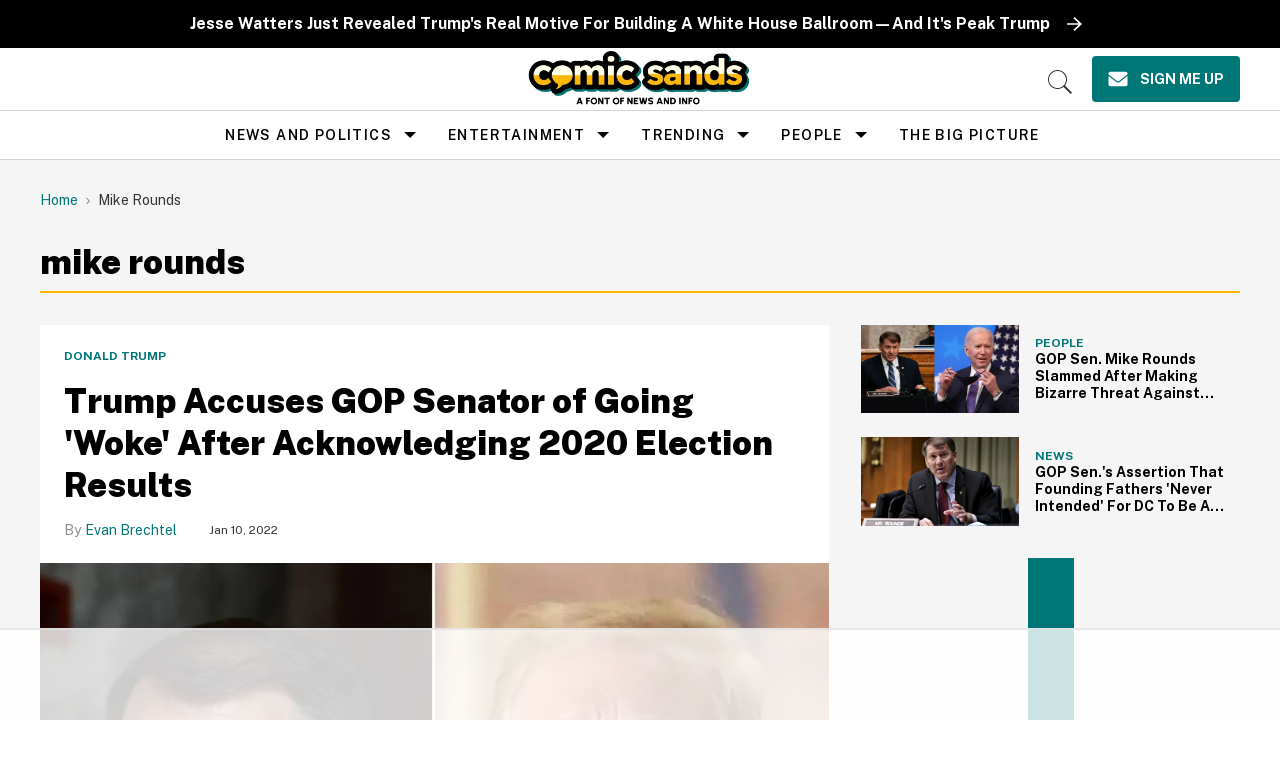

--- FILE ---
content_type: text/html
request_url: https://api.intentiq.com/profiles_engine/ProfilesEngineServlet?at=39&mi=10&dpi=936734067&pt=17&dpn=1&iiqidtype=2&iiqpcid=b0dd17ac-fafe-48a7-89f7-282da9f32bf1&iiqpciddate=1769286880194&pcid=36744504-b3f2-4cf7-8ad9-391fd8deb443&idtype=3&gdpr=0&japs=false&jaesc=0&jafc=0&jaensc=0&jsver=0.33&testGroup=A&source=pbjs&ABTestingConfigurationSource=group&abtg=A&vrref=https%3A%2F%2Fwww.comicsands.com%2Ftag%2Fmike-rounds
body_size: 56
content:
{"abPercentage":97,"adt":1,"ct":2,"isOptedOut":false,"data":{"eids":[]},"dbsaved":"false","ls":true,"cttl":86400000,"abTestUuid":"g_df4114a1-942f-4b42-a46f-0dad2d5bf9f7","tc":9,"sid":-139673207}

--- FILE ---
content_type: text/plain
request_url: https://rtb.openx.net/openrtbb/prebidjs
body_size: -224
content:
{"id":"a79dec70-3122-46f6-acff-64b19736f1c4","nbr":0}

--- FILE ---
content_type: text/plain; charset=UTF-8
request_url: https://at.teads.tv/fpc?analytics_tag_id=PUB_17002&tfpvi=&gdpr_consent=&gdpr_status=22&gdpr_reason=220&ccpa_consent=&sv=prebid-v1
body_size: 52
content:
MTI4YWRhYjYtNDUxMy00MjU4LWJmZjMtMjU1NTM0YjM3ZGQ2Izgw

--- FILE ---
content_type: text/plain
request_url: https://rtb.openx.net/openrtbb/prebidjs
body_size: -224
content:
{"id":"16eb94b0-5b24-4ae6-b7e4-455752c723c3","nbr":0}

--- FILE ---
content_type: text/plain; charset=utf-8
request_url: https://ads.adthrive.com/http-api/cv2
body_size: 5831
content:
{"om":["05520192-0f2f-40b0-a7e5-887fe0c04d16","0av741zl","0iyi1awv","0s298m4lr19","0sm4lr19","0z2q3gf2","1","1028_8728253","10ua7afe","110_583652883178231326","110_594203329067174820","11142692","11509227","1185:1610326628","1185:1610326728","11896988","12010080","12010084","12010088","12168663","12176509","12441761","124843_10","124848_8","124853_8","12850755","12850756","13mvd7kb","1453468","15908336-680b-4a9d-b848-bc37f084fd5a","1610326728","1610338925","17_23391296","17_24104657","17_24104687","17_24696320","17_24696337","17_24767244","17_24767538","1958f3c4-3a60-45f2-8cd9-c751f6acd2e7","19ff9d8a-0045-4974-b5f1-0c91b597a1c2","1h7yhpl7","1ktgrre1","1r7rfn75","1ybd10t0","202430_200_EAAYACog7t9UKc5iyzOXBU.xMcbVRrAuHeIU5IyS9qdlP9IeJGUyBMfW1N0_","202430_200_EAAYACogrPcXlVDpv4mCpFHbtASH4.EGy-m7zq791oD26KFcrCUyBCeqWqs_","206_492063","206_501276","2132:45327622","2132:45327624","2132:45327625","2132:45327626","2132:45562714","2132:45563061","2132:45868998","2132:45975236","2132:45999649","2132:46037395","2132:46039087","2132:46039211","2132:46039897","2132:46039965","222tsaq1","22314285","2249:600523146","2249:650650503","2249:650662457","2249:674673691","2249:691910064","2249:691925891","2249:794129177662","2307:0gpaphas","2307:0llgkye7","2307:1h7yhpl7","2307:222tsaq1","2307:2gev4xcy","2307:2syjv70y","2307:3xh2cwy9","2307:44k7twuh","2307:46vbi2k4","2307:4etfwvf1","2307:7cogqhy0","2307:7dzh8i6q","2307:7fmk89yf","2307:7uqs49qv","2307:7xb3th35","2307:8linfb0q","2307:8orkh93v","2307:98xzy0ek","2307:9krcxphu","2307:9nex8xyd","2307:a566o9hb","2307:c1hsjx06","2307:cv0h9mrv","2307:fjp0ceax","2307:fpbj0p83","2307:fqeh4hao","2307:gdh74n5j","2307:gn3plkq1","2307:hbje7ofi","2307:hc7si6uf","2307:hfqgqvcv","2307:hswgcqif","2307:innyfbu3","2307:ixtrvado","2307:jd035jgw","2307:kk5768bd","2307:l4p5cwls","2307:lp37a2wq","2307:m6rbrf6z","2307:n3egwnq7","2307:ncfr1yiw","2307:np9yfx64","2307:pefxr7k2","2307:pi9dvb89","2307:plth4l1a","2307:ppn03peq","2307:q1kdv2e7","2307:qexs87kc","2307:r0u09phz","2307:r5pphbep","2307:s2ahu2ae","2307:tdv4kmro","2307:tty470r7","2307:u30fsj32","2307:u4atmpu4","2307:u7pifvgm","2307:uqph5v76","2307:uvzw7l54","2307:vkztsyop","2307:x7xpgcfc","2307:xgjdt26g","2307:xoozeugk","2307:xoqodiix","2307:xswz6rio","2307:y96tvrmt","2307:z2zvrgyz","2307:zjn6yvkc","23786257","2409_25495_176_CR52092921","2409_25495_176_CR52092923","2409_25495_176_CR52092957","2409_25495_176_CR52092959","2409_25495_176_CR52150651","2409_25495_176_CR52175340","2409_25495_176_CR52178316","242366065","242408891","24598437","24694815","24732876","247654825","248485108","248496106","25_53v6aquw","25_m2n177jy","25_oz31jrd0","25_ti0s3bz3","25_utberk8n","25_yi6qlg3p","262592","263ee530-a4b9-4bce-bebe-79cb97f57648","2662_200562_8172720","2662_200562_8172724","2662_200562_8172741","2662_200562_8182931","2662_200562_8182933","2676:86088000","2715_9888_262592","2715_9888_262594","2715_9888_501276","2715_9888_549410","286bn7o6","28933536","29402249","29414696","29414711","2974:8168476","2974:8172741","2mokbgft","2p298u0gomp","2pu0gomp","2rhihii2","2syjv70y","2v4qwpp9","3018/1c245decba9baebfbb7f7931e059b715","3018/eda383425db2fae312390a452c4d8eb3","308_125204_13","31809564","33419362","33605376","33605623","33608958","33627470","33627671","33637455","34182009","3490:CR52223710","3490:CR52223725","34wqm8zz","3646_185414_T26335189","3658_136236_x7xpgcfc","3658_1406006_T26265352","3658_15038_7ju85h9b","3658_15106_u4atmpu4","3658_155735_plth4l1a","3658_177572_hbje7ofi","3658_18008_76odrdws","3658_18008_hc7si6uf","3658_18008_u2cc9kzv","3658_203382_y96tvrmt","3658_203382_z2zvrgyz","3658_215376_T26407116","3658_249690_7dzh8i6q","3658_254635_w3kkkcwo","3658_582283_np9yfx64","3658_608642_5s8wi8hf","3658_645259_T26437155","3658_94590_T26225265","36_46_11421740","36_46_11963080","3771e214-88fe-44fd-a699-b1c23c5c51b7","381513943572","3822:24417995","3858:12124320","39364467","3LMBEkP-wis","3irzr1uu","3np7959d","3p0mnojb","3v5u0p3e","3xh2cwy9","409_216386","409_223591","409_225988","409_227223","409_227224","43919974","43919985","43a7ptxe","44023623","44629254","44z2zjbq","458901553568","4714_18819_QK3SE5REXVCDHKEKVQWITS","47869802","479d7a8b-f2b4-43d3-b18e-8cdbdd8debe3","481703827","485027845327","48700636","49039749","4etfwvf1","4fk9nxse","4lrf5n54","4mmcjpc4","4tgls8cg","4z9jua9x","4zai8e8t","501276","50e8c8de-c668-462b-ba65-c2f4b9365720","53v6aquw","54035274","54147686","54639987","547788","54779847","54779856","54779873","5510:echvksei","5510:eq675jr3","5510:hc7si6uf","5510:mznp7ktv","5510:u4atmpu4","5510:u56k46eo","5510:ujl9wsn7","5510:vkztsyop","5510:xzhzyk69","557_409_216596","557_409_220159","557_409_225987","558_93_ll77hviy","558_93_plth4l1a","558_93_u4atmpu4","56124956","5626536529","574253771","576777115309199355","5826547751","58310259131_553781814","59664236","59780461","59780474","59856354","5989_84349_553781220","5dvyzgi1","5f477eb6-9ad3-4fa0-803e-9ed3ef60ea2f","5s2988wi8hf","5s8wi8hf","5vg29sv8","600618969","60157548","605367462","605367465","605367467","605367472","605367473","61085224","618576351","618653722","618876699","618980679","61900466","619089559","61916211","61916223","61916225","61916229","61932920","61932925","620646535425","620646535428","62187798","6226508011","6226527055","6226530649","6226543495","6226543513","62499746","6250_66552_1116290323","627309156","627309159","628015148","628086965","628153053","628153173","628222860","628223277","628360582","628444259","628444262","628444349","628444433","628444439","628456310","628456313","628456379","628456382","628622163","628622166","628622172","628622178","628622241","628622244","628622247","628622250","628683371","628687043","628687157","628687460","628687463","628803013","628841673","629007394","629009180","629167998","629168001","629168010","629168565","629171196","629171202","629350437","62964130","62971376","62971378","62976224","630928655","636401453420","6365_61796_784844652399","6365_61796_784880274628","6365_61796_784880275657","636910768489","63barbg1","65690e9b-7784-4383-ad96-426e3187a910","659216891404","659713728691","65da14e3-d4e0-4dee-94ea-f7cb802315a1","661537341004","6751688c-7961-4fbe-8be7-2ec6512fd168","680_99480_700109393","683738007","683738706","683821359302","684492634","690_99485_1610326628","690_99485_1610326728","694912939","695879895","697189859","697189924","697189965","697189989","697525780","697525781","697876986","697876998","697876999","697877001","697893425","699093899","6bfbb9is","6ejtrnf9","6lmy2lg0","6mrds7pc","6nj9wt54","6pamm6b8","6tj9m7jw","6wclm3on","6z26stpw","700109389","702397981","702423494","702858588","702873590","704276788","704615586","704889081","704890558","705115263","705115332","705115442","705115523","705116521","705119942","70_85690699","70_86082782","725271087996","725307849769","7255_121665_dsp-387454","74243_74_18364017","74243_74_18364062","74243_74_18364087","74243_74_18364134","74243_74_18364314","74ced91a-2ee1-4b4d-beb4-8f23afdce14f","74wv3qdx","7732580","7764-1036207","7764-1036208","7764-1036209","7764-1036210","777d6a5b-d4e3-41b3-a918-4031a346adb0","779628197996","78827816","7969_149355_45327631","7969_149355_45999649","7a0tg1yi","7brjk2xx","7cmeqmw8","7dzh8i6q","7f298mk89yf","7fc6xgyo","7fmk89yf","7qIE6HPltrY","7s82759r","7u298qs49qv","7xb3th35","8152859","8152878","8152879","8193073","8193076","8193078","8193095","82133859","85402272","85444751","85954629","85987450","86509229","86861999","86925932","86925934","86925937","887ccc4e-7d39-4922-a356-6cafec6055b4","8b5u826e","8euh5txf","8irwqpqs","8linfb0q","8orkh93v","8w4klwi4","9057/0328842c8f1d017570ede5c97267f40d","90_12931034","9677047a-7d84-42e9-9ed8-4075fb1c2db3","96srbype","97_8193073","97_8193078","98xzy0ek","9c2d0764-e00d-4326-9d5b-ab56ca6f05a6","9cv2cppz","9fa64486-389a-400e-9d1d-aa321ff09c17","9jv4tutj","9k298rcxphu","9krcxphu","9nex8xyd","9pnds6v0","9rqgwgyb","WGL4IETVOFDUHNPGUXII6S_320x50_1","a3ts2hcp","a4nw4c6t","a566o9hb","a7wye4jw","af9kspoi","aff0c6d0-34f2-4ef2-99ce-3df3d73f1cca","b55a5f23-5419-457a-9779-0da2bb5990ce","b90cwbcd","b92980cwbcd","bd5xg6f6","bf298wolqbx","c1c3a372-3874-47b1-bcb7-99278a619d08","c1hsjx06","c25t9p0u","c2ffa861-5e31-4981-b1d3-1207c6f60d2b","c3dhicuk","c52a1873-189d-40fb-9b63-dda9ceafb508","c56e4frx","c7z0h277","cbsyo811","cd40m5wq","cf080215-a434-4b7a-a8f4-3693fb4bd1c1","cf298do5p0h","cr-1oplzoysuatj","cr-1oplzoysubwe","cr-2azmi2ttu9vd","cr-2azmi2ttuatj","cr-2azmi2ttubwe","cr-2azmi2ttubxe","cr-39qkyn25ubwe","cr-4rm7rpu3u9vd","cr-4rm7rpu3ubwe","cr-6ovjht2euatj","cr-6ovjht2eubxe","cr-98t2xj5xu9xg","cr-98txxk5qu9xg","cr-98xywk4uubxf","cr-Bitc7n_p9iw__vat__49i_k_6v6_h_jce2vj5h_yApYgdjrj","cr-Bitc7n_p9iw__vat__49i_k_6v6_h_jce2vm6d_DqiOfdjrj","cr-Bitc7n_p9iw__vat__49i_k_6v6_h_jce2vm6d_ckZpqgokm","cr-a9s2xe7rubwj","cr-a9s2xgzrubwj","cr-aaqt0j3uubwj","cr-aaqt0j5vubwj","cr-aaqt0kzrubwj","cr-aav1zg0yubwj","cr-aawz3f1yubwj","cr-aawz3f2tubwj","cr-aawz3f3xubwj","cr-aawz3f3yubwj","cr-aawz3i2xubwj","cr-aqkru8nzu9vd","cr-aqkru8nzubxe","cr-b36v89xyuatj","cr-fl24zmy8u9vd","cr-g7ywwk2qvft","cr-g7ywwk7qvft","cr-q3xo02ccu9vd","cr-q3xo02ccubwe","cr-vb09dxh3u9vd","cr-vb09dxh3uatj","cr-wzt6eo5fu9vd","cv0h9mrv","d5415524-83a6-4dfc-8790-c13625fdcd68","da219d07-8ef8-4945-8b7b-48344337c806","de66hk0y","de6sdyoz","dhd27ung","dif1fgsg","e09ea20d-3db1-40ff-8dbf-ad97ad34fce0","e2ti0ucc","e4zt08h4","eal0nev6","eb9vjo1r","echvksei","ekocpzhh","eq675jr3","f3h9fqou","f85ac6a0-bc14-44ef-b91d-72269e7dbfb6","f8e4ig0n","fe77c685-6a95-4ff1-832c-e6a40a9599d9","fjp0ceax","fpbj0p83","fq298eh4hao","fqeh4hao","fqycrjom","funmfj04","fybdgtuw","g749lgab","g80wmwcu","gn3plkq1","gptg4zsl","gv7spfm4","gvf76jcu","hbje7ofi","heb21q1u","hf298qgqvcv","hffavbt7","hfqgqvcv","hlx2b72j","hr2985uo0z9","hu52wf5i","hueqprai","hxxrc6st","i8q65k6g","i90isgt0","in3ciix5","iqdsx7qh","ix298trvado","ixtrvado","j39smngx","jd035jgw","jsy1a3jk","k0zxl8v3","k2xfz54q","k7j5z20s","kk5768bd","l2j3rq3s","l2zwpdg7","l4p5cwls","lc408s2k","ll77hviy","lnmgz2zg","lp37a2wq","lxlnailk","m2n177jy","m4298xt6ckm","m6rbrf6z","m9tz4e6u","mnzinbrt","mul4id76","muvxy961","mznp7ktv","n2upfwmy","n3egwnq7","n8w0plts","np2989yfx64","np9yfx64","nsqnexud","nx53afwv","of8dd9pr","ofoon6ir","ohld1y1d","oj70mowv","op9gtamy","ou8gxy4u","ox6po8bg","oz31jrd0","p0odjzyt","pi6u4hm4","pi9dvb89","pizqb7hf","pkydekxi","pl298th4l1a","plth4l1a","poc1p809","pvu20l8t","pz8lwofu","q1kdv2e7","qaoxvuy4","qexs87kc","qqvgscdx","qt09ii59","r0u09phz","r3co354x","r5pphbep","rnvjtx7r","rrlikvt1","s2298ahu2ae","s2ahu2ae","s4s41bit","s5fkxzb8","svx63iol","t2dlmwva","t58zjs8i","t7d69r6a","ti0s3bz3","tzngt86j","u2cc9kzv","u30fsj32","u4atmpu4","u56k46eo","u7p1kjgp","u7pifvgm","u863nap5","uhebin5g","ujl9wsn7","uk3rjp8m","unkdn2kt","uq0uwbbh","utberk8n","v6jdn8gd","v705kko8","vdcb5d4i","vj7hzkpp","vkqnyng8","vkztsyop","vtwgy72c","w15c67ad","w3kkkcwo","wf9qekf0","wih2rdv3","wu5qr81l","ww2ziwuk","x0lqqmvd","x420t9me","x62981c6oxa","x716iscu","xdaezn6y","xgjdt26g","xncaqh7c","xnfnfr4x","xnx5isri","xoqodiix","xzhzyk69","y96tvrmt","yass8yy7","yi6qlg3p","yl9likui","z2zvrgyz","zep75yl2","ziox91q0","zpm9ltrh","zs4we7u0","zsvdh1xi","zv298imi39d","zvimi39d","zw6jpag6","zwzjgvpw","7979132","7979135"],"pmp":[],"adomains":["123notices.com","1md.org","about.bugmd.com","acelauncher.com","adameve.com","akusoli.com","allyspin.com","askanexpertonline.com","atomapplications.com","bassbet.com","betsson.gr","biz-zone.co","bizreach.jp","braverx.com","bubbleroom.se","bugmd.com","buydrcleanspray.com","byrna.com","capitaloneshopping.com","clarifion.com","combatironapparel.com","controlcase.com","convertwithwave.com","cotosen.com","countingmypennies.com","cratedb.com","croisieurope.be","cs.money","dallasnews.com","definition.org","derila-ergo.com","dhgate.com","dhs.gov","displate.com","easyprint.app","easyrecipefinder.co","fabpop.net","familynow.club","fla-keys.com","folkaly.com","g123.jp","gameswaka.com","getbugmd.com","getconsumerchoice.com","getcubbie.com","gowavebrowser.co","gowdr.com","gransino.com","grosvenorcasinos.com","guard.io","hero-wars.com","holts.com","instantbuzz.net","itsmanual.com","jackpotcitycasino.com","justanswer.com","justanswer.es","la-date.com","lightinthebox.com","liverrenew.com","local.com","lovehoney.com","lulutox.com","lymphsystemsupport.com","manualsdirectory.org","meccabingo.com","medimops.de","mensdrivingforce.com","millioner.com","miniretornaveis.com","mobiplus.me","myiq.com","national-lottery.co.uk","naturalhealthreports.net","nbliver360.com","nikke-global.com","nordicspirit.co.uk","nuubu.com","onlinemanualspdf.co","original-play.com","outliermodel.com","paperela.com","paradisestays.site","parasiterelief.com","peta.org","photoshelter.com","plannedparenthood.org","playvod-za.com","printeasilyapp.com","printwithwave.com","profitor.com","quicklearnx.com","quickrecipehub.com","rakuten-sec.co.jp","rangeusa.com","refinancegold.com","robocat.com","royalcaribbean.com","saba.com.mx","shift.com","simple.life","spinbara.com","systeme.io","taboola.com","tackenberg.de","temu.com","tenfactorialrocks.com","theoceanac.com","topaipick.com","totaladblock.com","usconcealedcarry.com","vagisil.com","vegashero.com","vegogarden.com","veryfast.io","viewmanuals.com","viewrecipe.net","votervoice.net","vuse.com","wavebrowser.co","wavebrowserpro.com","weareplannedparenthood.org","xiaflex.com","yourchamilia.com"]}

--- FILE ---
content_type: text/plain
request_url: https://rtb.openx.net/openrtbb/prebidjs
body_size: -84
content:
{"id":"497d5834-99ff-44de-9863-324d7af45494","nbr":0}